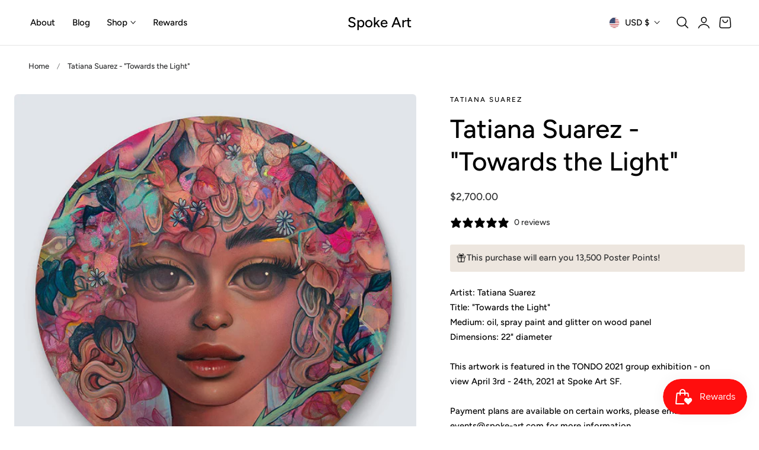

--- FILE ---
content_type: text/css
request_url: https://spoke-art.com/cdn/shop/t/20/assets/section-related-products.css?v=94369232723634912351735231828
body_size: -702
content:
.related-products {
  display: block;
}
.related-products-slider.is-initialized:not(.is-active) .splide__list{
  display: grid;
  grid-template-columns: repeat(var(--column-product-mobile), minmax(0, 1fr));
  gap: var(--column-gap);
}
@media screen and (min-width: 768px) {
  .related-products-slider.is-initialized:not(.is-active) .splide__list{
    grid-template-columns: repeat(var(--column-product), minmax(0, 1fr));
  }
}

--- FILE ---
content_type: text/css
request_url: https://spoke-art.com/cdn/shop/t/20/assets/component-menu-drawer.css?v=119166812638391999461735231827
body_size: 353
content:
.header__icon--menu{position:initial}.js menu-drawer>details>summary:before,.js menu-drawer>details[open]:not(.menu-opening)>summary:before{content:"";position:absolute;cursor:default;width:100%;height:calc(100vh - 100%);height:calc(var(--viewport-height, 100vh) - (var(--header-bottom-position, 100%)));top:100%;left:0;background:rgba(var(--color-foreground)/ .5);opacity:0;visibility:hidden;z-index:2;transition:opacity 0s,visibility 0s}menu-drawer>details[open]>summary:before{visibility:visible;opacity:1;transition:opacity var(--duration-default) ease,visibility var(--duration-default) ease}.menu-drawer{position:absolute;transform:translateY(10px);visibility:hidden;opacity:0;z-index:3;left:0;top:100%;width:100%;padding:0;background-color:rgb(var(--color-background));overflow-x:hidden;pointer-events:none;border-right:1px solid rgb(var(--color-border))}.js .menu-drawer{height:calc(100vh - 100%);height:calc(var(--viewport-height, 100vh) - (var(--header-bottom-position, 100%)))}.js .header--transparent .menu-drawer{height:calc(var(--viewport-height, 100vh) - (var(--header-bottom-position, 100%)) - (var(--header-height-transparent,0)))}.js details[open]>.menu-drawer,.js details[open]>.menu-drawer__submenu{transition:transform var(--duration-medium) ease,visibility var(--duration-medium) ease,opacity var(--duration-medium) ease}.js details[open].menu-opening>.menu-drawer,details[open].menu-opening>.menu-drawer__submenu{transform:translateY(0);visibility:visible;opacity:1;pointer-events:auto}.js .menu-drawer__navigation .submenu-open{visibility:hidden}@media screen and (min-width: 750px){.menu-drawer{width:40rem}}.menu-drawer__inner-container{position:relative;height:100%}.menu-drawer__navigation-container{display:grid;grid-template-rows:1fr auto;align-content:space-between;overflow-y:auto;height:100%}.menu-drawer__navigation{padding:2.8rem 0}.menu-drawer__inner-submenu{height:100%;overflow-x:hidden;overflow-y:auto}.menu-drawer__menu-item{padding:1.2rem 2rem;text-decoration:none;font-size:calc(var(--text-size-base) * 1.5);font-weight:500}.menu-drawer__inner-submenu .menu-drawer__menu .menu-drawer__menu-item{font-size:calc(var(--text-size-base) * 1.3)}.menu-drawer__inner-submenu .menu-drawer__menu{padding-top:1.4rem}.menu-drawer summary.menu-drawer__menu-item{padding-right:5.2rem}.menu-drawer__menu-item:focus,.menu-drawer__close-button:focus,.menu-drawer__menu-item:hover,.menu-drawer__close-button:hover{color:rgb(var(--color-foreground))}.menu-drawer__close-button{background-color:transparent;border-bottom:1px solid rgba(var(--color-foreground)/ .1)}.menu-drawer__menu-item--active:hover{background-color:rgba(var(--color-foreground)/ .08)}.js .menu-drawer__menu-item .icon-caret{display:none}.menu-drawer__menu-item>.icon-arrow{position:absolute;right:2rem;top:50%;transform:translateY(-50%);width:1.7rem}.js .menu-drawer__submenu{position:absolute;top:0;width:100%;bottom:0;left:0;background-color:rgb(var(--color-background));z-index:1;transform:translate(100%);visibility:hidden}.js .menu-drawer__submenu .menu-drawer__submenu{overflow-y:auto}.menu-drawer__close-button{padding:1.7rem 2.6rem 1.7rem 2rem;text-decoration:none;display:flex;align-items:center;font-size:1.4rem;width:100%;background-color:transparent;font-family:var(--font-body-family);font-style:var(--font-body-style);text-align:center;text-transform:uppercase}.menu-drawer__close-button .icon-arrow{margin-right:1.5rem;width:1.8rem}.menu-drawer__utility-links{padding:0;border-top:1px solid rgb(var(--color-border));position:relative}.header--has-social .menu-drawer__utility-links{padding:2rem}@media screen and (max-width: 749px){.header--has-account:where(:not(.header--has-social):not(.header--has-localizations)) .menu-drawer__utility-links{padding:2rem}}@media screen and (max-width: 989px){.header--has-localizations:where(:not(.header--has-social)) .menu-drawer__utility-links{padding:1rem 2rem}}.menu-drawer__account{display:inline-flex;align-items:center;text-decoration:none;padding:1rem 0;font-size:1.4rem;color:rgb(var(--color-foreground));margin-bottom:0}.menu-drawer__account+.menu-drawer__localization{position:relative;padding-left:2.5rem}.menu-drawer__account+.menu-drawer__localization:before{content:"";height:2rem;width:1px;border-left:1px solid rgb(var(--color-border));left:0;top:50%;transform:translateY(-50%);position:absolute}.menu-drawer__utility-links:has(.menu-drawer__localization) .menu-drawer__account{margin:0}.menu-drawer__account .icon-account{height:2rem;width:2rem;margin-right:1rem}.menu-drawer__account shop-user-avatar{--shop-avatar-size: 2.4rem;margin-right:.55rem;margin-left:-.45rem}.menu-drawer__account:hover .icon-account{transform:scale(1.07)}.menu-drawer .list-social{justify-content:flex-start;margin-left:-1.25rem}.menu-drawer .list-social:empty{display:none}.menu-drawer .list-social__link{padding:1.1rem}@media screen and (max-width: 749px){.menu-drawer.country-selector-open{transform:none!important;filter:none!important;transition:none!important}}
/*# sourceMappingURL=/cdn/shop/t/20/assets/component-menu-drawer.css.map?v=119166812638391999461735231827 */
